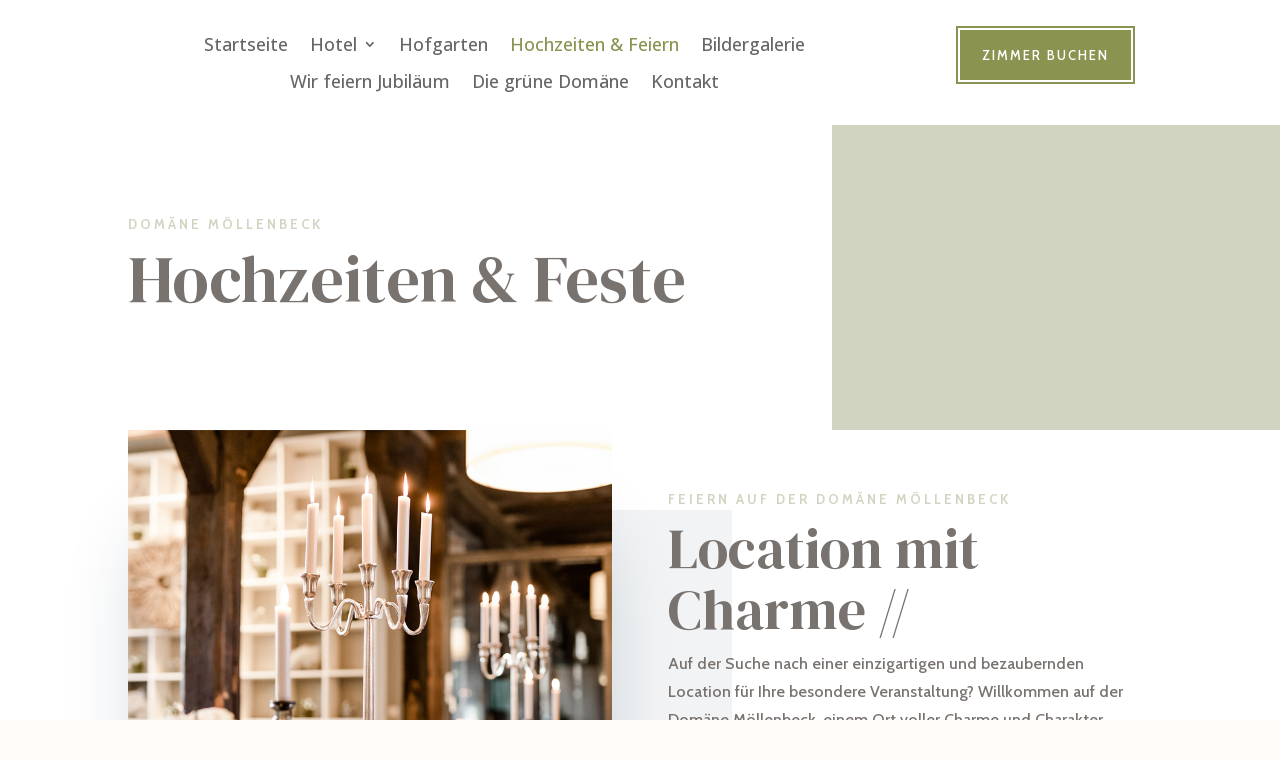

--- FILE ---
content_type: text/css
request_url: https://domaene-moellenbeck.de/wp-content/themes/DomaeneMoellenbeck/style.css?ver=4.9.2.1709716033
body_size: 53
content:
/*
Theme Name: Domäne Möllenbeck
Theme URI: https://www.domaene-moellenbeck.de
Template: Divi
Author: Domäne Möllenbeck
Author URI: https://www.domaene-moellenbeck.de
Description: Domäne Möllenbeck
Version: 4.9.2.1709716033
Updated: 2024-03-06 09:07:13

*/



--- FILE ---
content_type: text/css
request_url: https://domaene-moellenbeck.de/wp-content/et-cache/71635/et-core-unified-71635.min.css?ver=1768670160
body_size: -20
content:
#versteckenhzt{display:none}.btn_versteckenhzt.closed:after{content:"\33"}.btn_versteckenhzt.opened:after{content:"\33"}#versteckenhtl{display:none}.btn_versteckenhtl.closed:after{content:"\33"}.btn_versteckenhtl.opened:after{content:"\33"}

--- FILE ---
content_type: text/css
request_url: https://domaene-moellenbeck.de/wp-content/et-cache/71635/et-core-unified-tb-71359-tb-71669-deferred-71635.min.css?ver=1768670160
body_size: 4844
content:
.et_pb_section_0_tb_footer.et_pb_section{margin-top:-40px;background-color:#DFDAD8!important}.et_pb_column_0_tb_footer{padding-top:0px}.et_pb_text_0_tb_footer{line-height:1.8em;font-family:'Cabin',Helvetica,Arial,Lucida,sans-serif;font-size:16px;line-height:1.8em;margin-right:0px!important;max-width:500px}.et_pb_text_0_tb_footer h2{font-family:'Playfair Display',Georgia,"Times New Roman",serif;font-weight:700;font-size:56px;color:#797370!important;line-height:1.1em}.et_pb_text_0_tb_footer h3{font-family:'Cabin',Helvetica,Arial,Lucida,sans-serif;font-weight:700;text-transform:uppercase;font-size:13px;color:#797370!important;letter-spacing:3px;line-height:1.4em}.et_pb_image_0_tb_footer{text-align:left;margin-left:0}.et_pb_button_0_tb_footer_wrapper .et_pb_button_0_tb_footer,.et_pb_button_0_tb_footer_wrapper .et_pb_button_0_tb_footer:hover{padding-top:16px!important;padding-right:24px!important;padding-bottom:16px!important;padding-left:24px!important}body #page-container .et_pb_section .et_pb_button_0_tb_footer{color:#797370!important;border-width:2px!important;border-color:#FFFCFA;border-radius:0px;letter-spacing:2px;font-size:13px;font-family:'Cabin',Helvetica,Arial,Lucida,sans-serif!important;font-weight:600!important;text-transform:uppercase!important;background-color:#ffffff}body #page-container .et_pb_section .et_pb_button_0_tb_footer:hover{border-width:2px!important;background-image:initial;background-color:#ffffff}body #page-container .et_pb_section .et_pb_button_0_tb_footer:before,body #page-container .et_pb_section .et_pb_button_0_tb_footer:after{display:none!important}.et_pb_button_0_tb_footer{box-shadow:inset 0px 0px 0px 2px #797370;transition:background-color 300ms ease 0ms,border 300ms ease 0ms,box-shadow 300ms ease 0ms}.et_pb_button_0_tb_footer:hover{box-shadow:inset 0px 0px 0px 6px #797370}.et_pb_button_0_tb_footer,.et_pb_button_0_tb_footer:after{transition:all 300ms ease 0ms}.et_pb_row_inner_0_tb_footer,.et_pb_row_inner_1_tb_footer,.et_pb_row_inner_2_tb_footer,.et_pb_row_inner_3_tb_footer,.et_pb_row_inner_4_tb_footer,.et_pb_row_inner_5_tb_footer,.et_pb_row_inner_6_tb_footer{background-color:#d1d4c1}.et_pb_row_inner_0_tb_footer.et_pb_row_inner,.et_pb_row_inner_3_tb_footer.et_pb_row_inner{padding-right:30px!important;padding-bottom:0px!important;padding-left:30px!important;margin-bottom:0px!important}.et_pb_column .et_pb_row_inner_0_tb_footer,.et_pb_column .et_pb_row_inner_3_tb_footer{padding-right:30px;padding-bottom:0px;padding-left:30px}.et_pb_column_inner_0_tb_footer,.et_pb_column_inner_2_tb_footer,.et_pb_column_inner_4_tb_footer,.et_pb_column_inner_6_tb_footer,.et_pb_column_inner_8_tb_footer,.et_pb_column_inner_10_tb_footer,.et_pb_column_inner_12_tb_footer{margin-bottom:0!important}.et_pb_text_1_tb_footer.et_pb_text,.et_pb_text_6_tb_footer.et_pb_text{color:#797370!important}.et_pb_text_1_tb_footer,.et_pb_text_2_tb_footer,.et_pb_text_3_tb_footer,.et_pb_text_4_tb_footer,.et_pb_text_5_tb_footer,.et_pb_text_6_tb_footer,.et_pb_text_7_tb_footer,.et_pb_text_8_tb_footer,.et_pb_text_9_tb_footer,.et_pb_text_10_tb_footer,.et_pb_text_11_tb_footer,.et_pb_text_12_tb_footer{line-height:1.8em;font-family:'Cabin',Helvetica,Arial,Lucida,sans-serif;font-size:16px;line-height:1.8em}.et_pb_row_inner_1_tb_footer.et_pb_row_inner,.et_pb_row_inner_2_tb_footer.et_pb_row_inner,.et_pb_row_inner_4_tb_footer.et_pb_row_inner,.et_pb_row_inner_5_tb_footer.et_pb_row_inner{padding-top:0px!important;padding-right:30px!important;padding-bottom:0px!important;padding-left:30px!important}.et_pb_column .et_pb_row_inner_1_tb_footer,.et_pb_column .et_pb_row_inner_2_tb_footer,.et_pb_column .et_pb_row_inner_4_tb_footer,.et_pb_column .et_pb_row_inner_5_tb_footer{padding-top:0px;padding-right:30px;padding-bottom:0px;padding-left:30px}.et_pb_text_2_tb_footer.et_pb_text,.et_pb_text_4_tb_footer.et_pb_text,.et_pb_text_7_tb_footer.et_pb_text,.et_pb_text_9_tb_footer.et_pb_text,.et_pb_text_11_tb_footer.et_pb_text{color:#FFFFFF!important}.et_pb_row_inner_6_tb_footer.et_pb_row_inner{padding-top:0px!important;padding-right:30px!important;padding-left:30px!important}.et_pb_column .et_pb_row_inner_6_tb_footer{padding-top:0px;padding-right:30px;padding-left:30px}.et_pb_blurb_0_tb_footer.et_pb_blurb .et_pb_module_header,.et_pb_blurb_0_tb_footer.et_pb_blurb .et_pb_module_header a,.et_pb_blurb_1_tb_footer.et_pb_blurb .et_pb_module_header,.et_pb_blurb_1_tb_footer.et_pb_blurb .et_pb_module_header a,.et_pb_blurb_2_tb_footer.et_pb_blurb .et_pb_module_header,.et_pb_blurb_2_tb_footer.et_pb_blurb .et_pb_module_header a{font-family:'Cabin',Helvetica,Arial,Lucida,sans-serif;font-weight:700;text-transform:uppercase;font-size:12px;color:#797370!important;letter-spacing:2px;line-height:1.4em}.et_pb_blurb_0_tb_footer.et_pb_blurb p,.et_pb_blurb_1_tb_footer.et_pb_blurb p,.et_pb_blurb_2_tb_footer.et_pb_blurb p{line-height:1.3em}.et_pb_blurb_0_tb_footer.et_pb_blurb,.et_pb_blurb_1_tb_footer.et_pb_blurb,.et_pb_blurb_2_tb_footer.et_pb_blurb{font-family:'Cabin',Helvetica,Arial,Lucida,sans-serif;font-weight:700;font-size:16px;line-height:1.3em}.et_pb_blurb_0_tb_footer .et_pb_main_blurb_image .et_pb_only_image_mode_wrap,.et_pb_blurb_0_tb_footer .et_pb_main_blurb_image .et-pb-icon,.et_pb_blurb_1_tb_footer .et_pb_main_blurb_image .et_pb_only_image_mode_wrap,.et_pb_blurb_1_tb_footer .et_pb_main_blurb_image .et-pb-icon,.et_pb_blurb_2_tb_footer .et_pb_main_blurb_image .et_pb_only_image_mode_wrap,.et_pb_blurb_2_tb_footer .et_pb_main_blurb_image .et-pb-icon{border-radius:100% 100% 100% 100%;overflow:hidden;padding-top:8px!important;padding-right:8px!important;padding-bottom:8px!important;padding-left:8px!important;background-color:#797370}.et_pb_blurb_0_tb_footer .et-pb-icon,.et_pb_blurb_1_tb_footer .et-pb-icon,.et_pb_blurb_2_tb_footer .et-pb-icon{font-size:16px;color:#ffffff;font-family:ETmodules!important;font-weight:400!important}.et_pb_blurb_0_tb_footer .et_pb_blurb_content,.et_pb_blurb_1_tb_footer .et_pb_blurb_content,.et_pb_blurb_2_tb_footer .et_pb_blurb_content{max-width:1100px}div.et_pb_section.et_pb_section_1_tb_footer{background-image:linear-gradient(270deg,#dfdad8 0%,#dfdad8 94%,rgba(255,255,255,0) 94%)!important}.et_pb_section_1_tb_footer.et_pb_section{padding-top:0px;padding-left:150px;margin-top:0px}.et_pb_menu_0_tb_footer.et_pb_menu ul li a{font-size:16px;color:#FFFCFA!important}.et_pb_menu_0_tb_footer.et_pb_menu{background-color:#DFDAD8}.et_pb_menu_0_tb_footer.et_pb_menu .nav li ul,.et_pb_menu_0_tb_footer.et_pb_menu .et_mobile_menu,.et_pb_menu_0_tb_footer.et_pb_menu .et_mobile_menu ul{background-color:#DFDAD8!important}.et_pb_menu_0_tb_footer .et_pb_menu_inner_container>.et_pb_menu__logo-wrap,.et_pb_menu_0_tb_footer .et_pb_menu__logo-slot{width:auto;max-width:100%}.et_pb_menu_0_tb_footer .et_pb_menu_inner_container>.et_pb_menu__logo-wrap .et_pb_menu__logo img,.et_pb_menu_0_tb_footer .et_pb_menu__logo-slot .et_pb_menu__logo-wrap img{height:auto;max-height:none}.et_pb_menu_0_tb_footer .mobile_nav .mobile_menu_bar:before,.et_pb_menu_0_tb_footer .et_pb_menu__icon.et_pb_menu__search-button,.et_pb_menu_0_tb_footer .et_pb_menu__icon.et_pb_menu__close-search-button,.et_pb_menu_0_tb_footer .et_pb_menu__icon.et_pb_menu__cart-button{color:#7EBEC5}.et_pb_section_0_tb_footer{width:94%;margin-left:auto!important;margin-right:0px!important}@media only screen and (max-width:980px){.et_pb_text_0_tb_footer,.et_pb_text_1_tb_footer,.et_pb_text_2_tb_footer,.et_pb_text_3_tb_footer,.et_pb_text_4_tb_footer,.et_pb_text_5_tb_footer,.et_pb_text_6_tb_footer,.et_pb_text_7_tb_footer,.et_pb_text_8_tb_footer,.et_pb_text_9_tb_footer,.et_pb_text_10_tb_footer,.et_pb_text_11_tb_footer,.et_pb_text_12_tb_footer{font-size:15px}.et_pb_text_0_tb_footer h2{font-size:44px}.et_pb_image_0_tb_footer .et_pb_image_wrap img{width:auto}body #page-container .et_pb_section .et_pb_button_0_tb_footer{padding-right:1em;padding-left:1em}body #page-container .et_pb_section .et_pb_button_0_tb_footer:hover{padding-right:0.7em;padding-left:0.7em}}@media only screen and (max-width:767px){.et_pb_text_0_tb_footer,.et_pb_text_1_tb_footer,.et_pb_text_2_tb_footer,.et_pb_text_3_tb_footer,.et_pb_text_4_tb_footer,.et_pb_text_5_tb_footer,.et_pb_text_6_tb_footer,.et_pb_text_7_tb_footer,.et_pb_text_8_tb_footer,.et_pb_text_9_tb_footer,.et_pb_text_10_tb_footer,.et_pb_text_11_tb_footer,.et_pb_text_12_tb_footer{font-size:14px}.et_pb_text_0_tb_footer h2{font-size:32px}.et_pb_image_0_tb_footer .et_pb_image_wrap img{width:auto}}.et_pb_section_2.et_pb_section{padding-top:0px;background-color:#d1d4c1!important}.et_pb_row_4.et_pb_row,.et_pb_row_6.et_pb_row,.et_pb_row_12.et_pb_row{padding-top:0px!important;padding-top:0px}.et_pb_text_3.et_pb_text,.et_pb_text_3.et_pb_text a,.et_pb_text_4.et_pb_text,.et_pb_text_6.et_pb_text,.et_pb_contact_form_0.et_pb_contact_form_container h1,.et_pb_contact_form_0.et_pb_contact_form_container h2.et_pb_contact_main_title,.et_pb_contact_form_0.et_pb_contact_form_container h3.et_pb_contact_main_title,.et_pb_contact_form_0.et_pb_contact_form_container h4.et_pb_contact_main_title,.et_pb_contact_form_0.et_pb_contact_form_container h5.et_pb_contact_main_title,.et_pb_contact_form_0.et_pb_contact_form_container h6.et_pb_contact_main_title,.et_pb_accordion_0.et_pb_accordion .et_pb_toggle_open h5.et_pb_toggle_title,.et_pb_accordion_0.et_pb_accordion .et_pb_toggle_open h1.et_pb_toggle_title,.et_pb_accordion_0.et_pb_accordion .et_pb_toggle_open h2.et_pb_toggle_title,.et_pb_accordion_0.et_pb_accordion .et_pb_toggle_open h3.et_pb_toggle_title,.et_pb_accordion_0.et_pb_accordion .et_pb_toggle_open h4.et_pb_toggle_title,.et_pb_accordion_0.et_pb_accordion .et_pb_toggle_open h6.et_pb_toggle_title,.et_pb_accordion_0.et_pb_accordion .et_pb_toggle_close h5.et_pb_toggle_title,.et_pb_accordion_0.et_pb_accordion .et_pb_toggle_close h1.et_pb_toggle_title,.et_pb_accordion_0.et_pb_accordion .et_pb_toggle_close h2.et_pb_toggle_title,.et_pb_accordion_0.et_pb_accordion .et_pb_toggle_close h3.et_pb_toggle_title,.et_pb_accordion_0.et_pb_accordion .et_pb_toggle_close h4.et_pb_toggle_title,.et_pb_accordion_0.et_pb_accordion .et_pb_toggle_close h6.et_pb_toggle_title{color:#797370!important}.et_pb_text_3,.et_pb_text_4,.et_pb_text_6,.et_pb_text_7,.et_pb_text_8{line-height:1.8em;font-family:'Cabin',Helvetica,Arial,Lucida,sans-serif;font-size:16px;line-height:1.8em;margin-bottom:2vw!important}.et_pb_text_3 a{font-weight:700;text-decoration:underline}.et_pb_text_3 h2,.et_pb_text_4 h2,.et_pb_text_5 h2,.et_pb_text_6 h2{font-family:'DM Serif Display',Georgia,"Times New Roman",serif;font-size:56px;color:#797370!important;line-height:1.1em}.et_pb_text_3 h3,.et_pb_text_5 h3,.et_pb_text_8 h3{font-family:'Cabin',Helvetica,Arial,Lucida,sans-serif;font-weight:700;text-transform:uppercase;font-size:13px;color:#797370!important;letter-spacing:3px;line-height:1.4em}.et_pb_button_1_wrapper .et_pb_button_1,.et_pb_button_1_wrapper .et_pb_button_1:hover,.et_pb_button_2_wrapper .et_pb_button_2,.et_pb_button_2_wrapper .et_pb_button_2:hover,.et_pb_button_3_wrapper .et_pb_button_3,.et_pb_button_3_wrapper .et_pb_button_3:hover{padding-top:16px!important;padding-right:24px!important;padding-bottom:16px!important;padding-left:24px!important}body #page-container .et_pb_section .et_pb_button_1{border-width:2px!important;border-color:#d1d4c1;border-radius:0px;letter-spacing:2px;font-size:13px;font-family:'Cabin',Helvetica,Arial,Lucida,sans-serif!important;font-weight:600!important;text-transform:uppercase!important;background-color:#797370}body #page-container .et_pb_section .et_pb_button_1:hover{border-color:#797370!important}body #page-container .et_pb_section .et_pb_button_1:before,body #page-container .et_pb_section .et_pb_button_1:after,body #page-container .et_pb_section .et_pb_button_2:before,body #page-container .et_pb_section .et_pb_button_2:after,body #page-container .et_pb_section .et_pb_contact_form_0.et_pb_contact_form_container.et_pb_module .et_pb_button:before,body #page-container .et_pb_section .et_pb_contact_form_0.et_pb_contact_form_container.et_pb_module .et_pb_button:after,body #page-container .et_pb_section .et_pb_button_3:before,body #page-container .et_pb_section .et_pb_button_3:after{display:none!important}.et_pb_button_1,.et_pb_button_2,.et_pb_button_3{box-shadow:inset 0px 0px 0px 2px #ffffff;transition:border 300ms ease 0ms,box-shadow 300ms ease 0ms}.et_pb_button_1:hover,.et_pb_button_2:hover,.et_pb_contact_form_0 .et_pb_contact_submit:hover,.et_pb_button_3:hover{box-shadow:inset 0px 0px 0px 6px #ffffff}.et_pb_button_1,.et_pb_button_1:after,.et_pb_button_2,.et_pb_button_2:after,.et_pb_button_3,.et_pb_button_3:after{transition:all 300ms ease 0ms}.et_pb_column_8{box-shadow:120px 80px 0px 0px rgba(85,101,112,0.08)}.et_pb_image_4 .et_pb_image_wrap,.et_pb_image_5 .et_pb_image_wrap,.et_pb_image_6 .et_pb_image_wrap,.et_pb_image_7 .et_pb_image_wrap{box-shadow:0px 80px 80px -32px rgba(0,45,76,0.32)}.et_pb_image_4,.et_pb_image_5,.et_pb_image_6,.et_pb_image_7,.et_pb_image_9{text-align:left;margin-left:0}.et_pb_section_3.et_pb_section,.et_pb_section_4.et_pb_section{background-color:RGBA(255,255,255,0)!important}.et_pb_text_4 h3,.et_pb_text_6 h3,.et_pb_text_7 h3{font-family:'Cabin',Helvetica,Arial,Lucida,sans-serif;font-weight:700;text-transform:uppercase;font-size:13px;color:#d1d4c1!important;letter-spacing:3px;line-height:1.4em}body #page-container .et_pb_section .et_pb_button_2,body #page-container .et_pb_section .et_pb_button_3{border-width:2px!important;border-color:#d1d4c1;border-radius:0px;letter-spacing:2px;font-size:13px;font-family:'Cabin',Helvetica,Arial,Lucida,sans-serif!important;font-weight:600!important;text-transform:uppercase!important;background-color:#d1d4c1}body #page-container .et_pb_section .et_pb_button_2:hover,body #page-container .et_pb_section .et_pb_contact_form_0.et_pb_contact_form_container.et_pb_module .et_pb_button:hover,body #page-container .et_pb_section .et_pb_button_3:hover{border-color:#d1d1d1!important}.et_pb_column_13{box-shadow:80px 80px 0px 0px #DFDAD8}.et_pb_image_8{margin-right:-10vw!important;text-align:left;margin-left:0}.et_pb_image_8 .et_pb_image_wrap{box-shadow:0px 12px 18px -6px rgba(0,45,76,0.32)}.et_pb_text_5.et_pb_text,.et_pb_text_8.et_pb_text{color:rgba(85,101,112,0.8)!important}.et_pb_text_5{line-height:1.8em;font-family:'Cabin',Helvetica,Arial,Lucida,sans-serif;font-size:16px;line-height:1.8em}.et_pb_row_8.et_pb_row,.et_pb_row_9.et_pb_row{padding-bottom:0px!important;padding-bottom:0px}.ba_flipbox_0 .dtq-flipbox-title-front,.ba_flipbox_0 .dtq-flipbox-title-back,.ba_flipbox_1 .dtq-flipbox-title-front,.ba_flipbox_1 .dtq-flipbox-title-back,.ba_flipbox_2 .dtq-flipbox-title-front,.ba_flipbox_2 .dtq-flipbox-title-back,.ba_flipbox_3 .dtq-flipbox-title-front,.ba_flipbox_3 .dtq-flipbox-title-back,.ba_flipbox_4 .dtq-flipbox-title-front,.ba_flipbox_4 .dtq-flipbox-title-back,.ba_flipbox_5 .dtq-flipbox-title-front,.ba_flipbox_5 .dtq-flipbox-title-back,.ba_flipbox_6 .dtq-flipbox-title-front,.ba_flipbox_6 .dtq-flipbox-title-back,.ba_flipbox_7 .dtq-flipbox-title-front,.ba_flipbox_7 .dtq-flipbox-title-back,.ba_flipbox_8 .dtq-flipbox-title-front,.ba_flipbox_8 .dtq-flipbox-title-back{font-family:'Cabin',Helvetica,Arial,Lucida,sans-serif!important;font-weight:700!important;text-transform:uppercase!important;font-size:16px!important;color:#ABBBBB!important;letter-spacing:1px!important;line-height:2.5em!important}.ba_flipbox_0 .dtq-flipbox-desc-front,.ba_flipbox_0 .dtq-flipbox-desc-back,.ba_flipbox_1 .dtq-flipbox-desc-front,.ba_flipbox_1 .dtq-flipbox-desc-back,.ba_flipbox_2 .dtq-flipbox-desc-front,.ba_flipbox_2 .dtq-flipbox-desc-back,.ba_flipbox_3 .dtq-flipbox-desc-front,.ba_flipbox_3 .dtq-flipbox-desc-back,.ba_flipbox_4 .dtq-flipbox-desc-front,.ba_flipbox_4 .dtq-flipbox-desc-back,.ba_flipbox_5 .dtq-flipbox-desc-front,.ba_flipbox_5 .dtq-flipbox-desc-back,.ba_flipbox_6 .dtq-flipbox-desc-front,.ba_flipbox_6 .dtq-flipbox-desc-back,.ba_flipbox_7 .dtq-flipbox-desc-front,.ba_flipbox_7 .dtq-flipbox-desc-back,.ba_flipbox_8 .dtq-flipbox-desc-front,.ba_flipbox_8 .dtq-flipbox-desc-back{font-family:'Cabin',Helvetica,Arial,Lucida,sans-serif!important;color:#797370!important;line-height:1.8em!important;margin-top:0px}.ba_flipbox_0 .dtq-flipbox-inner,.ba_flipbox_1 .dtq-flipbox-inner,.ba_flipbox_2 .dtq-flipbox-inner,.ba_flipbox_3 .dtq-flipbox-inner,.ba_flipbox_4 .dtq-flipbox-inner,.ba_flipbox_5 .dtq-flipbox-inner,.ba_flipbox_6 .dtq-flipbox-inner,.ba_flipbox_7 .dtq-flipbox-inner,.ba_flipbox_8 .dtq-flipbox-inner{height:350px}.ba_flipbox_0 .dtq-flipbox-front-card,.ba_flipbox_0 .dtq-flipbox-back-card,.ba_flipbox_0 .dtq-flipbox-card-container,.ba_flipbox_1 .dtq-flipbox-front-card,.ba_flipbox_1 .dtq-flipbox-back-card,.ba_flipbox_1 .dtq-flipbox-card-container,.ba_flipbox_2 .dtq-flipbox-front-card,.ba_flipbox_2 .dtq-flipbox-back-card,.ba_flipbox_2 .dtq-flipbox-card-container,.ba_flipbox_3 .dtq-flipbox-front-card,.ba_flipbox_3 .dtq-flipbox-back-card,.ba_flipbox_3 .dtq-flipbox-card-container,.ba_flipbox_4 .dtq-flipbox-front-card,.ba_flipbox_4 .dtq-flipbox-back-card,.ba_flipbox_4 .dtq-flipbox-card-container,.ba_flipbox_5 .dtq-flipbox-front-card,.ba_flipbox_5 .dtq-flipbox-back-card,.ba_flipbox_5 .dtq-flipbox-card-container,.ba_flipbox_6 .dtq-flipbox-front-card,.ba_flipbox_6 .dtq-flipbox-back-card,.ba_flipbox_6 .dtq-flipbox-card-container,.ba_flipbox_7 .dtq-flipbox-front-card,.ba_flipbox_7 .dtq-flipbox-back-card,.ba_flipbox_7 .dtq-flipbox-card-container,.ba_flipbox_8 .dtq-flipbox-front-card,.ba_flipbox_8 .dtq-flipbox-back-card,.ba_flipbox_8 .dtq-flipbox-card-container{transition:all 600ms ease}.ba_flipbox_0 .dtq-flipbox-front-card,.ba_flipbox_0 .dtq-flipbox-back-card,.ba_flipbox_1 .dtq-flipbox-front-card,.ba_flipbox_1 .dtq-flipbox-back-card,.ba_flipbox_2 .dtq-flipbox-front-card,.ba_flipbox_2 .dtq-flipbox-back-card,.ba_flipbox_3 .dtq-flipbox-front-card,.ba_flipbox_3 .dtq-flipbox-back-card,.ba_flipbox_4 .dtq-flipbox-front-card,.ba_flipbox_4 .dtq-flipbox-back-card,.ba_flipbox_5 .dtq-flipbox-front-card,.ba_flipbox_5 .dtq-flipbox-back-card,.ba_flipbox_6 .dtq-flipbox-front-card,.ba_flipbox_6 .dtq-flipbox-back-card,.ba_flipbox_7 .dtq-flipbox-front-card,.ba_flipbox_7 .dtq-flipbox-back-card,.ba_flipbox_8 .dtq-flipbox-front-card,.ba_flipbox_8 .dtq-flipbox-back-card{align-items:center;text-align:center;padding-top:30px;padding-right:30px;padding-bottom:30px;padding-left:30px;background-color:#DFDAD8!important}.ba_flipbox_0 .dtq-flipbox-icon-front,.ba_flipbox_1 .dtq-flipbox-icon-front,.ba_flipbox_2 .dtq-flipbox-icon-front,.ba_flipbox_3 .dtq-flipbox-icon-front,.ba_flipbox_4 .dtq-flipbox-icon-front,.ba_flipbox_5 .dtq-flipbox-icon-front,.ba_flipbox_6 .dtq-flipbox-icon-front,.ba_flipbox_7 .dtq-flipbox-icon-front,.ba_flipbox_8 .dtq-flipbox-icon-front{font-size:60px;font-family:ETmodules!important;font-weight:400!important}.ba_flipbox_0 .dtq-flipbox-icon-back,.ba_flipbox_1 .dtq-flipbox-icon-back,.ba_flipbox_2 .dtq-flipbox-icon-back,.ba_flipbox_3 .dtq-flipbox-icon-back,.ba_flipbox_4 .dtq-flipbox-icon-back,.ba_flipbox_5 .dtq-flipbox-icon-back,.ba_flipbox_6 .dtq-flipbox-icon-back,.ba_flipbox_7 .dtq-flipbox-icon-back,.ba_flipbox_8 .dtq-flipbox-icon-back{font-family:ETmodules!important;font-weight:400!important;font-size:60px}.ba_flipbox_0 .dtq-flipbox-figure-front img,.ba_flipbox_0 .dtq-flipbox-front-card .dtq-flipbox-content-wrap,.ba_flipbox_0 .dtq-flipbox-figure-back img,.ba_flipbox_0 .dtq-flipbox-back-card .dtq-flipbox-content-wrap,.ba_flipbox_1 .dtq-flipbox-figure-front img,.ba_flipbox_1 .dtq-flipbox-front-card .dtq-flipbox-content-wrap,.ba_flipbox_1 .dtq-flipbox-figure-back img,.ba_flipbox_1 .dtq-flipbox-back-card .dtq-flipbox-content-wrap,.ba_flipbox_2 .dtq-flipbox-figure-front img,.ba_flipbox_2 .dtq-flipbox-front-card .dtq-flipbox-content-wrap,.ba_flipbox_2 .dtq-flipbox-figure-back img,.ba_flipbox_2 .dtq-flipbox-back-card .dtq-flipbox-content-wrap,.ba_flipbox_3 .dtq-flipbox-figure-front img,.ba_flipbox_3 .dtq-flipbox-front-card .dtq-flipbox-content-wrap,.ba_flipbox_3 .dtq-flipbox-figure-back img,.ba_flipbox_3 .dtq-flipbox-back-card .dtq-flipbox-content-wrap,.ba_flipbox_4 .dtq-flipbox-figure-front img,.ba_flipbox_4 .dtq-flipbox-front-card .dtq-flipbox-content-wrap,.ba_flipbox_4 .dtq-flipbox-figure-back img,.ba_flipbox_4 .dtq-flipbox-back-card .dtq-flipbox-content-wrap,.ba_flipbox_5 .dtq-flipbox-figure-front img,.ba_flipbox_5 .dtq-flipbox-front-card .dtq-flipbox-content-wrap,.ba_flipbox_5 .dtq-flipbox-figure-back img,.ba_flipbox_5 .dtq-flipbox-back-card .dtq-flipbox-content-wrap,.ba_flipbox_6 .dtq-flipbox-figure-front img,.ba_flipbox_6 .dtq-flipbox-front-card .dtq-flipbox-content-wrap,.ba_flipbox_6 .dtq-flipbox-figure-back img,.ba_flipbox_6 .dtq-flipbox-back-card .dtq-flipbox-content-wrap,.ba_flipbox_7 .dtq-flipbox-figure-front img,.ba_flipbox_7 .dtq-flipbox-front-card .dtq-flipbox-content-wrap,.ba_flipbox_7 .dtq-flipbox-figure-back img,.ba_flipbox_7 .dtq-flipbox-back-card .dtq-flipbox-content-wrap,.ba_flipbox_8 .dtq-flipbox-figure-front img,.ba_flipbox_8 .dtq-flipbox-front-card .dtq-flipbox-content-wrap,.ba_flipbox_8 .dtq-flipbox-figure-back img,.ba_flipbox_8 .dtq-flipbox-back-card .dtq-flipbox-content-wrap{padding-top:0px;padding-right:0px;padding-bottom:0px;padding-left:0px}.ba_flipbox_0 .dtq-flipbox-subtitle-front,.ba_flipbox_0 .dtq-flipbox-subtitle-back,.ba_flipbox_1 .dtq-flipbox-subtitle-front,.ba_flipbox_1 .dtq-flipbox-subtitle-back,.ba_flipbox_2 .dtq-flipbox-subtitle-front,.ba_flipbox_2 .dtq-flipbox-subtitle-back,.ba_flipbox_3 .dtq-flipbox-subtitle-front,.ba_flipbox_3 .dtq-flipbox-subtitle-back,.ba_flipbox_4 .dtq-flipbox-subtitle-front,.ba_flipbox_4 .dtq-flipbox-subtitle-back,.ba_flipbox_5 .dtq-flipbox-subtitle-front,.ba_flipbox_5 .dtq-flipbox-subtitle-back,.ba_flipbox_6 .dtq-flipbox-subtitle-front,.ba_flipbox_6 .dtq-flipbox-subtitle-back,.ba_flipbox_7 .dtq-flipbox-subtitle-front,.ba_flipbox_7 .dtq-flipbox-subtitle-back,.ba_flipbox_8 .dtq-flipbox-subtitle-front,.ba_flipbox_8 .dtq-flipbox-subtitle-back{margin-top:0px}.ba_flipbox_0 .dtq-flipbox-btn-wrap,.ba_flipbox_1 .dtq-flipbox-btn-wrap,.ba_flipbox_2 .dtq-flipbox-btn-wrap,.ba_flipbox_3 .dtq-flipbox-btn-wrap,.ba_flipbox_4 .dtq-flipbox-btn-wrap,.ba_flipbox_5 .dtq-flipbox-btn-wrap,.ba_flipbox_6 .dtq-flipbox-btn-wrap,.ba_flipbox_7 .dtq-flipbox-btn-wrap,.ba_flipbox_8 .dtq-flipbox-btn-wrap{margin-top:15px}div.et_pb_section.et_pb_section_5{background-image:linear-gradient(90deg,#ffffff 65%,#dfdad8 65%)!important}.et_pb_section_5.et_pb_section{padding-top:5vw;padding-bottom:80px}.et_pb_blurb_0.et_pb_blurb .et_pb_module_header,.et_pb_blurb_0.et_pb_blurb .et_pb_module_header a,.et_pb_blurb_1.et_pb_blurb .et_pb_module_header,.et_pb_blurb_1.et_pb_blurb .et_pb_module_header a{font-family:'Cabin',Helvetica,Arial,Lucida,sans-serif;font-weight:700;text-transform:uppercase;font-size:16px;color:#d1d4c1!important;letter-spacing:1px}.et_pb_blurb_0.et_pb_blurb p,.et_pb_blurb_1.et_pb_blurb p,.et_pb_accordion_0.et_pb_accordion .et_pb_toggle_content p{line-height:1.8em}.et_pb_blurb_0.et_pb_blurb,.et_pb_blurb_1.et_pb_blurb{font-family:'Cabin',Helvetica,Arial,Lucida,sans-serif;color:rgba(85,101,112,0.8)!important;line-height:1.8em}.et_pb_column_25{background-color:#ffffff;padding-top:40px;padding-right:30px;padding-bottom:40px;padding-left:30px}.et_pb_contact_form_0.et_pb_contact_form_container .input,.et_pb_contact_form_0.et_pb_contact_form_container .input::placeholder,.et_pb_contact_form_0.et_pb_contact_form_container .input[type=checkbox]+label,.et_pb_contact_form_0.et_pb_contact_form_container .input[type=radio]+label{font-family:'Cabin',Helvetica,Arial,Lucida,sans-serif;font-weight:600;font-size:15px}.et_pb_contact_form_0.et_pb_contact_form_container .input::-webkit-input-placeholder{font-family:'Cabin',Helvetica,Arial,Lucida,sans-serif;font-weight:600;font-size:15px}.et_pb_contact_form_0.et_pb_contact_form_container .input::-moz-placeholder{font-family:'Cabin',Helvetica,Arial,Lucida,sans-serif;font-weight:600;font-size:15px}.et_pb_contact_form_0.et_pb_contact_form_container .input:-ms-input-placeholder{font-family:'Cabin',Helvetica,Arial,Lucida,sans-serif;font-weight:600;font-size:15px}.et_pb_contact_form_0.et_pb_contact_form_container{margin-top:0px!important}body #page-container .et_pb_section .et_pb_contact_form_0.et_pb_contact_form_container.et_pb_module .et_pb_button{color:#FFFCFA!important;border-width:2px!important;border-color:#d1d4c1;border-radius:0px;letter-spacing:2px;font-size:13px;font-family:'Cabin',Helvetica,Arial,Lucida,sans-serif!important;font-weight:600!important;text-transform:uppercase!important;background-color:#d1d4c1!important;padding-top:16px!important;padding-right:24px!important;padding-bottom:16px!important;padding-left:24px!important;margin-top:10px!important}.et_pb_contact_form_0 .input,.et_pb_contact_form_0 .input[type="checkbox"]+label i,.et_pb_contact_form_0 .input[type="radio"]+label i{background-color:#f6f7f8}.et_pb_contact_form_0 .input,.et_pb_contact_form_0 .input[type="checkbox"]+label,.et_pb_contact_form_0 .input[type="radio"]+label,.et_pb_contact_form_0 .input[type="checkbox"]:checked+label i:before,.et_pb_contact_form_0 .input::placeholder,.et_pb_accordion_0 .et_pb_toggle_title:before{color:#797370}.et_pb_contact_form_0 .input::-webkit-input-placeholder{color:#797370}.et_pb_contact_form_0 .input::-moz-placeholder{color:#797370}.et_pb_contact_form_0 .input::-ms-input-placeholder{color:#797370}.et_pb_contact_form_0 .input:focus,.et_pb_contact_form_0 .input[type="checkbox"]:active+label,.et_pb_contact_form_0 .input[type="radio"]:active+label,.et_pb_contact_form_0 .input[type="checkbox"]:checked:active+label i:before{color:#002d4c}.et_pb_contact_form_0 p .input:focus::-webkit-input-placeholder{color:#002d4c}.et_pb_contact_form_0 p .input:focus::-moz-placeholder{color:#002d4c}.et_pb_contact_form_0 p .input:focus:-ms-input-placeholder{color:#002d4c}.et_pb_contact_form_0 p textarea:focus::-webkit-input-placeholder{color:#002d4c}.et_pb_contact_form_0 p textarea:focus::-moz-placeholder{color:#002d4c}.et_pb_contact_form_0 p textarea:focus:-ms-input-placeholder{color:#002d4c}.et_pb_contact_form_0 .et_pb_contact_submit{box-shadow:inset 0px 0px 0px 2px #ffffff}.et_pb_contact_form_0 .et_pb_contact_field .input{padding-top:20px;padding-right:20px;padding-bottom:20px;padding-left:20px}.et_pb_contact_form_0 .et_pb_contact_field{margin-bottom:24px}.et_pb_contact_form_0.et_pb_contact_form_container.et_pb_module .et_pb_button{transition:border 300ms ease 0ms}.et_pb_contact_form_0 .input[type="radio"]:checked+label i:before{background-color:#797370}.et_pb_contact_form_0 .input[type="radio"]:checked:active+label i:before{background-color:#002d4c}div.et_pb_section.et_pb_section_6{background-position:center bottom 0px;background-image:linear-gradient(180deg,rgba(121,115,112,0.5) 0%,rgba(121,115,112,0.5) 100%),url(https://domaene-moellenbeck.de/wp-content/uploads/2024/03/Moellenbeck-Zimmer-076.jpg)!important}.et_pb_section_6.et_pb_section{margin-bottom:100px}.et_pb_text_7.et_pb_text,.et_pb_text_7 h1{color:#FFFCFA!important}.et_pb_text_7 h2{font-family:'DM Serif Display',Georgia,"Times New Roman",serif;font-size:56px;color:#FFFCFA!important;line-height:1.1em}.et_pb_section_7.et_pb_section{padding-top:0px}.et_pb_text_8 h2{font-family:'Playfair Display',Georgia,"Times New Roman",serif;font-weight:700;font-size:56px;color:#797370!important;line-height:1.1em}.et_pb_accordion_0.et_pb_accordion h5.et_pb_toggle_title,.et_pb_accordion_0.et_pb_accordion h1.et_pb_toggle_title,.et_pb_accordion_0.et_pb_accordion h2.et_pb_toggle_title,.et_pb_accordion_0.et_pb_accordion h3.et_pb_toggle_title,.et_pb_accordion_0.et_pb_accordion h4.et_pb_toggle_title,.et_pb_accordion_0.et_pb_accordion h6.et_pb_toggle_title{font-family:'Cabin',Helvetica,Arial,Lucida,sans-serif;font-weight:700;text-transform:uppercase;color:#8A9350!important}.et_pb_accordion_0.et_pb_accordion .et_pb_toggle_content{font-family:'Cabin',Helvetica,Arial,Lucida,sans-serif;color:#797370!important;line-height:1.8em}.et_pb_accordion_0.et_pb_accordion .et_pb_toggle_content a{text-decoration:underline;color:#797370!important}.et_pb_accordion_0 .et_pb_toggle_close{background-color:#DFDAD8}.ba_logo_grid_child_0 .dtq-logo-grid__item,.ba_logo_grid_child_1 .dtq-logo-grid__item,.ba_logo_grid_child_2 .dtq-logo-grid__item,.ba_logo_grid_child_3 .dtq-logo-grid__item,.ba_logo_grid_child_4 .dtq-logo-grid__item,.ba_logo_grid_child_5 .dtq-logo-grid__item,.ba_logo_grid_child_6 .dtq-logo-grid__item,.ba_logo_grid_child_7 .dtq-logo-grid__item,.ba_logo_grid_child_8 .dtq-logo-grid__item{background-color:#e2e5ed!important;padding-top:50px!important;padding-right:50px!important;padding-bottom:50px!important;padding-left:50px!important}.et_pb_column_7{padding-top:60px}.et_pb_column_12{padding-top:8vw}.et_pb_column_15,.et_pb_column_16,.et_pb_column_17,.et_pb_column_18,.et_pb_column_19,.et_pb_column_20,.et_pb_column_21,.et_pb_column_22,.et_pb_column_23{border-color:rgba(85,101,112,0.2);padding-top:40px;padding-right:20px;padding-bottom:40px;padding-left:20px}@media only screen and (min-width:981px){.et_pb_text_3,.et_pb_text_4,.et_pb_text_6,.et_pb_text_8{max-width:36vw}}@media only screen and (max-width:980px){.et_pb_text_3,.et_pb_text_4,.et_pb_text_6,.et_pb_text_7,.et_pb_text_8{font-size:15px;max-width:90%}.et_pb_text_3 h2,.et_pb_text_4 h2,.et_pb_text_5 h2,.et_pb_text_6 h2,.et_pb_text_7 h2,.et_pb_text_8 h2{font-size:44px}body #page-container .et_pb_section .et_pb_button_1,body #page-container .et_pb_section .et_pb_button_2,body #page-container .et_pb_section .et_pb_contact_form_0.et_pb_contact_form_container.et_pb_module .et_pb_button,body #page-container .et_pb_section .et_pb_button_3{padding-right:1em;padding-left:1em}body #page-container .et_pb_section .et_pb_button_1:hover,body #page-container .et_pb_section .et_pb_button_2:hover,body #page-container .et_pb_section .et_pb_contact_form_0.et_pb_contact_form_container.et_pb_module .et_pb_button:hover,body #page-container .et_pb_section .et_pb_button_3:hover{padding-right:0.7em;padding-left:0.7em}.et_pb_image_4 .et_pb_image_wrap img,.et_pb_image_5 .et_pb_image_wrap img,.et_pb_image_6 .et_pb_image_wrap img,.et_pb_image_7 .et_pb_image_wrap img,.et_pb_image_8 .et_pb_image_wrap img,.et_pb_image_9 .et_pb_image_wrap img{width:auto}.et_pb_text_5{font-size:15px}div.et_pb_section.et_pb_section_5{background-image:initial!important}.et_pb_section_5.et_pb_section{padding-bottom:0px}.et_pb_row>.et_pb_column.et_pb_column_25{padding-top:0px;padding-right:0px;padding-bottom:0px;padding-left:0px}.et_pb_column_7{padding-top:0px}}@media only screen and (max-width:767px){.et_pb_text_3,.et_pb_text_4,.et_pb_text_6,.et_pb_text_7,.et_pb_text_8{font-size:14px;max-width:100%}.et_pb_text_3 h2,.et_pb_text_4 h2,.et_pb_text_5 h2,.et_pb_text_6 h2,.et_pb_text_7 h2,.et_pb_text_8 h2{font-size:32px}.et_pb_image_4 .et_pb_image_wrap img,.et_pb_image_5 .et_pb_image_wrap img,.et_pb_image_6 .et_pb_image_wrap img,.et_pb_image_7 .et_pb_image_wrap img,.et_pb_image_8 .et_pb_image_wrap img,.et_pb_image_9 .et_pb_image_wrap img{width:auto}.et_pb_text_5{font-size:14px}div.et_pb_section.et_pb_section_5{background-image:initial!important}}